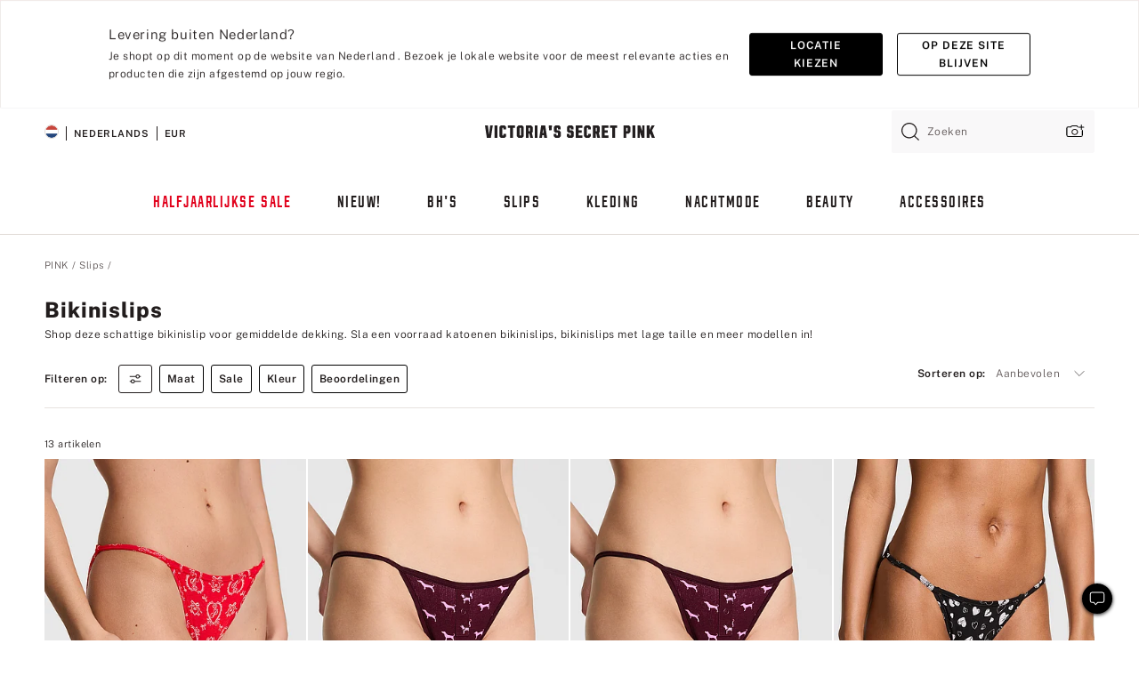

--- FILE ---
content_type: text/html;charset=UTF-8
request_url: https://nl.victoriassecret.com/nl/pink/underwear/bikini-underwear
body_size: 5234
content:
<!DOCTYPE html><html lang="nl" class="desktop" data-asset-path="/assets/m4919-RB2VHYJROOT9LIy4OR1Cg" data-device="desktop" data-brand="pink" data-template="collection" data-channel="victorias-secret-desktop-tablet-eu" data-category-id="UNDERWEAR" data-page-category="Bikini Panties collection" data-page-category-id="PINK|UNDERWEAR|BIKINI-UNDERWEAR" data-parent-category-id="PINK|UNDERWEAR" mpdistrans="data-analytics-page-title" data-analytics-page-title="Bikini Panties" data-deployed="2025-12-26T15:56:05.687Z" data-basic="true" data-page-title="Bikinislips"><head><script id="earlyBootstrap">(()=>{const e=document.cookie,t=e.indexOf("APPTYPE="),a=document.documentElement.classList,s=document.currentScript.dataset;if(t>=0){a.add("is-app");const i=t+8,r=e.slice(i);let n="";r.startsWith("IOSHANDHELD")?(a.add("is-app-ios"),s.appPlatform="ios",n=e.slice(i+12)):r.startsWith("ANDROIDHANDHELD")&&(a.add("is-app-android"),s.appPlatform="android",n=e.slice(i+16)),n.startsWith("VS")?s.appBrand="vs":n.startsWith("PN")&&(s.appBrand="pn"),s.appPlatform&&s.appBrand&&(s.appType=s.appPlatform+"-"+s.appBrand)}if(("true"===new URL(window.location.href).searchParams.get("isNativeShopTabEnabled")||"true"===sessionStorage.getItem("isNativeShopTabEnabled"))&&(document.documentElement.classList.add("is-native-shop-tab-enabled"),sessionStorage.setItem("isNativeShopTabEnabled","true")),performance.getEntriesByType)for(const{serverTiming:e}of performance.getEntriesByType("navigation"))if(e)for(const{name:t,description:a}of e)"ssrStatus"===t?s.ssrStatus=a:"basicStatus"===t?s.basicStatus=a:"renderSource"===t?s.renderSource=a:"peceActive"===t&&(s.peceActive=a)})();</script><meta charSet="utf-8"/><meta name="viewport" id="viewport-settings" content="width=device-width, initial-scale=1, minimum-scale=1"/><meta property="og:type" content="website"/><meta property="og:site_name" content="Victoria&#x27;s Secret"/><meta name="twitter:site" content="@VictoriasSecret"/><meta property="og:image" content="https://www.victoriassecret.com/assets/m4919-RB2VHYJROOT9LIy4OR1Cg/images/pink-share.png"/><meta name="twitter:card" content="summary_large_image"/><meta property="og:title" content="Bikinislips – PINK"/><meta name="description" content="Shop bikinislipjes bij PINK voor schattige stijlen met medium bedekking, variërend van bikinislips met string tot laag uitgesneden bikinislips."/><meta property="og:description" content="Shop bikinislipjes bij PINK voor schattige stijlen met medium bedekking, variërend van bikinislips met string tot laag uitgesneden bikinislips."/><link rel="icon" sizes="48x48" href="https://nl.victoriassecret.com/assets/m4919-RB2VHYJROOT9LIy4OR1Cg/favicon.ico"/><link rel="apple-touch-icon" sizes="180x180" href="https://www.victoriassecret.com/assets/m4919-RB2VHYJROOT9LIy4OR1Cg/images/apple-touch-icon.png"/><link rel="apple-touch-icon" href="https://www.victoriassecret.com/assets/m4919-RB2VHYJROOT9LIy4OR1Cg/images/apple-touch-icon.png"/><meta name="format-detection" content="telephone=no"/> <link rel="alternate" mpdisurl href="https://www.victoriassecret.com/us/pink/underwear/bikini-underwear" hrefLang="x-default"/><link rel="alternate" mpdisurl href="https://www.victoriassecret.com/at/pink/underwear/bikini-underwear" hrefLang="en-AT"/><link rel="alternate" mpdisurl href="https://www.victoriassecret.com/au/pink/underwear/bikini-underwear" hrefLang="en-AU"/><link rel="alternate" mpdisurl href="https://www.victoriassecret.com/be/pink/underwear/bikini-underwear" hrefLang="en-BE"/><link rel="alternate" mpdisurl href="https://www.victoriassecret.com/ca/pink/underwear/bikini-underwear" hrefLang="en-CA"/><link rel="alternate" mpdisurl href="https://www.victoriassecret.com/ch/pink/underwear/bikini-underwear" hrefLang="en-CH"/><link rel="alternate" mpdisurl href="https://www.victoriassecret.com/cz/pink/underwear/bikini-underwear" hrefLang="en-CZ"/><link rel="alternate" mpdisurl href="https://www.victoriassecret.com/de/pink/underwear/bikini-underwear" hrefLang="en-DE"/><link rel="alternate" mpdisurl href="https://www.victoriassecret.com/fr/pink/underwear/bikini-underwear" hrefLang="en-FR"/><link rel="alternate" mpdisurl href="https://www.victoriassecret.com/gr/pink/underwear/bikini-underwear" hrefLang="en-GR"/><link rel="alternate" mpdisurl href="https://www.victoriassecret.com/hk/pink/underwear/bikini-underwear" hrefLang="en-HK"/><link rel="alternate" mpdisurl href="https://www.victoriassecret.com/in/pink/underwear/bikini-underwear" hrefLang="en-IN"/><link rel="alternate" mpdisurl href="https://www.victoriassecret.com/jp/pink/underwear/bikini-underwear" hrefLang="en-JP"/><link rel="alternate" mpdisurl href="https://www.victoriassecret.com/kr/pink/underwear/bikini-underwear" hrefLang="en-KR"/><link rel="alternate" mpdisurl href="https://www.victoriassecret.com/mx/pink/underwear/bikini-underwear" hrefLang="en-MX"/><link rel="alternate" mpdisurl href="https://www.victoriassecret.com/nl/pink/underwear/bikini-underwear" hrefLang="en-NL"/><link rel="alternate" mpdisurl href="https://www.victoriassecret.com/no/pink/underwear/bikini-underwear" hrefLang="en-NO"/><link rel="alternate" mpdisurl href="https://www.victoriassecret.com/nz/pink/underwear/bikini-underwear" hrefLang="en-NZ"/><link rel="alternate" mpdisurl href="https://www.victoriassecret.com/ro/pink/underwear/bikini-underwear" hrefLang="en-RO"/><link rel="alternate" mpdisurl href="https://www.victoriassecret.com/se/pink/underwear/bikini-underwear" hrefLang="en-SE"/><link rel="alternate" mpdisurl href="https://www.victoriassecret.com/sg/pink/underwear/bikini-underwear" hrefLang="en-SG"/><link rel="alternate" mpdisurl href="https://www.victoriassecret.com/sk/pink/underwear/bikini-underwear" hrefLang="en-SK"/><link rel="alternate" mpdisurl href="https://www.victoriassecret.com/us/pink/underwear/bikini-underwear" hrefLang="en-US"/><link rel="alternate" mpdisurl href="https://fr.victoriassecret.com/be/pink/underwear/bikini-underwear" hrefLang="fr-BE"/><link rel="alternate" mpdisurl href="https://fr.victoriassecret.com/bf/pink/underwear/bikini-underwear" hrefLang="fr-BF"/><link rel="alternate" mpdisurl href="https://fr.victoriassecret.com/ch/pink/underwear/bikini-underwear" hrefLang="fr-CH"/><link rel="alternate" mpdisurl href="https://fr.victoriassecret.com/fr/pink/underwear/bikini-underwear" hrefLang="fr-FR"/><link rel="alternate" mpdisurl href="https://frca.victoriassecret.com/ca/pink/underwear/bikini-underwear" hrefLang="fr-CA"/><link rel="alternate" mpdisurl href="https://de.victoriassecret.com/at/pink/underwear/bikini-underwear" hrefLang="de-AT"/><link rel="alternate" mpdisurl href="https://de.victoriassecret.com/ch/pink/underwear/bikini-underwear" hrefLang="de-CH"/><link rel="alternate" mpdisurl href="https://de.victoriassecret.com/de/pink/underwear/bikini-underwear" hrefLang="de-DE"/><link rel="alternate" mpdisurl href="https://it.victoriassecret.com/it/pink/underwear/bikini-underwear" hrefLang="it-IT"/><link rel="alternate" mpdisurl href="https://ja.victoriassecret.com/jp/pink/underwear/bikini-underwear" hrefLang="ja-JP"/><link rel="alternate" mpdisurl href="https://ko.victoriassecret.com/kr/pink/underwear/bikini-underwear" hrefLang="ko-KR"/><link rel="alternate" mpdisurl href="https://pl.victoriassecret.com/pl/pink/underwear/bikini-underwear" hrefLang="pl-PL"/><link rel="alternate" mpdisurl href="https://es.victoriassecret.com/es/pink/underwear/bikini-underwear" hrefLang="es-ES"/><link rel="alternate" mpdisurl href="https://sp.victoriassecret.com/ar/pink/underwear/bikini-underwear" hrefLang="es-AR"/><link rel="alternate" mpdisurl href="https://sp.victoriassecret.com/bo/pink/underwear/bikini-underwear" hrefLang="es-BO"/><link rel="alternate" mpdisurl href="https://sp.victoriassecret.com/bz/pink/underwear/bikini-underwear" hrefLang="es-BZ"/><link rel="alternate" mpdisurl href="https://sp.victoriassecret.com/cl/pink/underwear/bikini-underwear" hrefLang="es-CL"/><link rel="alternate" mpdisurl href="https://sp.victoriassecret.com/co/pink/underwear/bikini-underwear" hrefLang="es-CO"/><link rel="alternate" mpdisurl href="https://sp.victoriassecret.com/cr/pink/underwear/bikini-underwear" hrefLang="es-CR"/><link rel="alternate" mpdisurl href="https://sp.victoriassecret.com/do/pink/underwear/bikini-underwear" hrefLang="es-DO"/><link rel="alternate" mpdisurl href="https://sp.victoriassecret.com/ec/pink/underwear/bikini-underwear" hrefLang="es-EC"/><link rel="alternate" mpdisurl href="https://sp.victoriassecret.com/gt/pink/underwear/bikini-underwear" hrefLang="es-GT"/><link rel="alternate" mpdisurl href="https://sp.victoriassecret.com/hn/pink/underwear/bikini-underwear" hrefLang="es-HN"/><link rel="alternate" mpdisurl href="https://sp.victoriassecret.com/mx/pink/underwear/bikini-underwear" hrefLang="es-MX"/><link rel="alternate" mpdisurl href="https://sp.victoriassecret.com/ni/pink/underwear/bikini-underwear" hrefLang="es-NI"/><link rel="alternate" mpdisurl href="https://sp.victoriassecret.com/pa/pink/underwear/bikini-underwear" hrefLang="es-PA"/><link rel="alternate" mpdisurl href="https://sp.victoriassecret.com/pe/pink/underwear/bikini-underwear" hrefLang="es-PE"/><link rel="alternate" mpdisurl href="https://sp.victoriassecret.com/py/pink/underwear/bikini-underwear" hrefLang="es-PY"/><link rel="alternate" mpdisurl href="https://sp.victoriassecret.com/sv/pink/underwear/bikini-underwear" hrefLang="es-SV"/><link rel="alternate" mpdisurl href="https://sp.victoriassecret.com/us/pink/underwear/bikini-underwear" hrefLang="es-US"/><link rel="alternate" mpdisurl href="https://sp.victoriassecret.com/uy/pink/underwear/bikini-underwear" hrefLang="es-UY"/><link rel="alternate" mpdisurl href="https://sp.victoriassecret.com/ve/pink/underwear/bikini-underwear" hrefLang="es-VE"/><link rel="alternate" mpdisurl href="https://nl.victoriassecret.com/nl/pink/underwear/bikini-underwear" hrefLang="nl-NL"/><link href="https://nl.victoriassecret.com/assets/m4919-RB2VHYJROOT9LIy4OR1Cg/templates/collection/desktop/style.css" rel="stylesheet"/><title>Bikinislips – PINK</title><style data-styled="" data-styled-version="5.3.9">.jMLnnC{position:absolute;top:0;width:100%;}/*!sc*/
.jMLnnC .fabric-masthead-static-brandbar{width:100%;margin:0;}/*!sc*/
.jMLnnC .fabric-masthead-static-brandbar > .fabric-masthead-static-brandbar-smo-holder{height:40px;background-color:#f9e2e7;}/*!sc*/
.jMLnnC .fabric-masthead-static-brandbar > .fabric-masthead-static-brandbar-container{height:40px;background-color:#f7f7f8;}/*!sc*/
.jMLnnC .fabric-masthead-logo-area{width:100%;-webkit-box-pack:center;-webkit-justify-content:center;-ms-flex-pack:center;justify-content:center;-webkit-justify-content:center;}/*!sc*/
.jMLnnC .fabric-masthead-logo-area.fabric-layout-breakpoints .fabric-static-masthead-logo{-webkit-flex:0 0 275px;-ms-flex:0 0 275px;flex:0 0 275px;height:40px;margin:24px auto 50px;background-color:#f5f5f6;border-radius:3px;}/*!sc*/
.jMLnnC .fabric-masthead-category-nav-item .fabric-masthead-category-nav-link{height:20px;width:90px;background-color:#f5f5f6;padding:0.334rem 0.334rem 0.334rem 4px;display:block;text-transform:uppercase;position:relative;}/*!sc*/
.jMLnnC .fabric-masthead-category-nav-item{margin-right:20px;border-radius:3px;}/*!sc*/
.jMLnnC .fabric-masthead-logo-area{display:-webkit-box;display:-webkit-flex;display:-ms-flexbox;display:flex;height:115px;-webkit-box-pack:justify;-webkit-justify-content:space-between;-ms-flex-pack:justify;justify-content:space-between;-webkit-align-items:center;-webkit-box-align:center;-ms-flex-align:center;align-items:center;}/*!sc*/
.jMLnnC .fabric-masthead-category-nav-menu{width:944px;display:-webkit-box;display:-webkit-flex;display:-ms-flexbox;display:flex;margin:0 auto;-webkit-box-pack:justify;-webkit-justify-content:space-between;-ms-flex-pack:justify;justify-content:space-between;-webkit-align-items:center;-webkit-box-align:center;-ms-flex-align:center;align-items:center;}/*!sc*/
[data-device='desktop'] .sc-d7p3b7-0 .fabric-masthead-category-nav-item{padding-bottom:0.334rem;}/*!sc*/
data-styled.g4[id="sc-d7p3b7-0"]{content:"jMLnnC,"}/*!sc*/
</style><style data-styled="" data-styled-version="5.3.9">.huVxo{-webkit-animation:fadein 1s ease-in;animation:fadein 1s ease-in;margin:0 auto;}/*!sc*/
@-webkit-keyframes fadein{0%{opacity:0;}50%{opacity:0;}100%{opacity:1;}}/*!sc*/
@keyframes fadein{0%{opacity:0;}50%{opacity:0;}100%{opacity:1;}}/*!sc*/
data-styled.g1[id="sc-hhncp1-0"]{content:"huVxo,"}/*!sc*/
.hIWGSz{position:absolute;inset:0;display:-webkit-box;display:-webkit-flex;display:-ms-flexbox;display:flex;-webkit-box-pack:center;-webkit-justify-content:center;-ms-flex-pack:center;justify-content:center;-webkit-align-items:center;-webkit-box-align:center;-ms-flex-align:center;align-items:center;}/*!sc*/
data-styled.g2[id="sc-17pbkyn-0"]{content:"hIWGSz,"}/*!sc*/
.kyFYCC{bottom:-100px;right:0;margin:1rem;-webkit-animation:slidein 750ms ease-out 10s forwards;animation:slidein 750ms ease-out 10s forwards;}/*!sc*/
data-styled.g3[id="sc-17pbkyn-1"]{content:"kyFYCC,"}/*!sc*/
</style><style data-styled="" data-styled-version="5.3.9"></style><style data-styled="" data-styled-version="5.3.9"></style><style data-styled="" data-styled-version="5.3.9"></style><style data-styled="" data-styled-version="5.3.9"></style><style data-styled="" data-styled-version="5.3.9"></style><style data-styled="" data-styled-version="5.3.9"></style><style data-styled="" data-styled-version="5.3.9"></style><style data-styled="" data-styled-version="5.3.9"></style><link rel="preconnect" href="https://nl-api.victoriassecret.com/" crossorigin="use-credentials"/>
<link rel="stylesheet" type="text/css" href="https://nl.victoriassecret.com/custom_CSS/mpCSS.css?check=10">
</head><body class="fabric"><div class="fabric-toast-traffic-control"></div><div class="fabric-main-container pink"><header class="react react-masthead-component" id="mastheadContainer" data-hydrate="true"><header class="fabric-masthead-component sc-d7p3b7-0 jMLnnC"><div class="fabric-masthead-static-brandbar"><div class="fabric-masthead-static-brandbar-smo-holder"></div><div class="fabric-masthead-static-brandbar-container"></div></div><div class="fabric-masthead-logo-area fabric-layout-breakpoints"><h1 class="fabric-static-masthead-logo"></h1></div><nav class="fabric-masthead-static-category-nav-component"><ul class="fabric-masthead-category-nav-menu" role="menu"><li class="fabric-masthead-category-nav-item" role="none"><a class="fabric-masthead-category-nav-link"></a></li><li class="fabric-masthead-category-nav-item" role="none"><a class="fabric-masthead-category-nav-link"></a></li><li class="fabric-masthead-category-nav-item" role="none"><a class="fabric-masthead-category-nav-link"></a></li><li class="fabric-masthead-category-nav-item" role="none"><a class="fabric-masthead-category-nav-link"></a></li><li class="fabric-masthead-category-nav-item" role="none"><a class="fabric-masthead-category-nav-link"></a></li><li class="fabric-masthead-category-nav-item" role="none"><a class="fabric-masthead-category-nav-link"></a></li><li class="fabric-masthead-category-nav-item" role="none"><a class="fabric-masthead-category-nav-link"></a></li><li class="fabric-masthead-category-nav-item" role="none"><a class="fabric-masthead-category-nav-link"></a></li><li class="fabric-masthead-category-nav-item" role="none"><a class="fabric-masthead-category-nav-link"></a></li></ul></nav></header></header><main><div class="react react-collection-component" id="componentContainer" data-domshell-container="true" data-hydrate="true"><div class="fabric-page-loading"><div class="fabric-page-spinner sc-17pbkyn-0 hIWGSz"><div class="fabric-spinner-element sc-hhncp1-0 huVxo"><div><span class="fabric-hide-a11y-element">Bezig met laden ...</span></div><div></div><div></div><div></div><div></div><div></div><div></div><div></div><div></div><div></div><div></div><div></div></div></div><div class="fabric-toast-utility static-site"><div class="toast-container"><strong>Het laden van de pagina duurt langer dan verwacht.</strong></div></div></div></div></main><footer class="react react-footer-component" id="footerContainer"></footer></div><div class="fabric-dialog-container" hidden=""></div><div class="fabric-speak-component fabric-hide-a11y-element" hidden=""></div><div class="react react-offer-from-email-dialog" id="reactOfferFromEmailDialogContainer"></div><div class="fabric-salesforce-chat-dialog"></div><div class="react-email-sign-up" id="reactEmailSignUpContainer"></div><div class="react-toast-traffic-control" id="reactToastTrafficControlContainer"></div><div class="react react-add-to-bag-overlay" id="reactAddToBagOverlayContainer"></div><div class="react react-franchise-redirect" id="reactFranchiseRedirectContainer"></div><div class="react react-country-confirmation-component" id="reactCountryConfirmationContainer"></div><div class="react react-session-expiration-drawer" id="reactSessionExpirationContainer"></div><script id="brastrap-data" type="application/json" data-page-data="{&quot;categoryId&quot;:&quot;&quot;}">{"endpoints":[{"key":"analyticsCore","context":"analytics","version":"v3","path":"global","www":false,"pci":false},{"key":"authStatus","context":"auth","version":"v27","path":"status","method":"POST","prioritized":true,"www":false,"pci":false},{"key":"featureFlags","context":"experience","version":"v4","path":"feature-flags","www":false,"pci":false,"prioritized":true,"timeout":7000,"queryWhitelist":["cm_mmc"]},{"key":"countryList","context":"settings","version":"v3","path":"countries","www":false,"pci":false},{"key":"languageList","context":"settings","version":"v3","path":"languages","www":false,"pci":false},{"key":"dataPrivacyRightsGPCSettings","context":"dataprivacyrights","version":"v7","path":"jwt","www":false,"pci":false},{"key":"zipGating","context":"gatingexperience","version":"v1","path":"sddgating","www":false,"pci":false,"prioritized":true},{"key":"navigations","context":"navigations","version":"v8","path":"navigations?channel=victorias-secret-desktop-tablet-eu","www":false,"pci":false,"queryWhitelist":["cm_mmc"],"overrides":{"featureFlags.dimensions[dimension=F908].active=B&&featureFlags.dimensions[dimension=FC05].active=B":{"version":"v9"}}},{"key":"environment","context":"assets","version":"m4919-RB2VHYJROOT9LIy4OR1Cg","path":"settings.json","www":true,"pci":false},{"key":"bagCount","context":"orders","version":"v38","path":"bag/count","www":false,"pci":false,"overrides":{"featureFlags.dimensions[dimension=F302].active=C":{"version":"v39","path":"bag/count"}}},{"key":"breadcrumbs","context":"breadcrumbs","version":"v4","path":"breadcrumbs?collectionId=ea5431da-aee4-4198-8cfd-25a5376484ef","www":false,"pci":false,"queryWhitelist":["collectionId"]},{"key":"collectionPage","context":"collectionheaders","version":"v9","path":"?collectionId=ea5431da-aee4-4198-8cfd-25a5376484ef","www":false,"pci":false,"queryWhitelist":["cm_mmc"]},{"key":"collectionEnsembles","context":"stacksensemble","version":"v4","path":"?brand=pink&collectionId=ea5431da-aee4-4198-8cfd-25a5376484ef","www":false,"pci":false,"queryWhitelist":["cm_mmc","brand","stackId"]},{"key":"collectionFilters","context":"filters","version":"v21","path":"?collectionId=ea5431da-aee4-4198-8cfd-25a5376484ef&isPersonalized=true","www":false,"pci":false,"queryWhitelist":["filter","storeId","isFilterEnhanced"],"overrides":{"featureFlags.dimensions[dimension=F810].active=C":{"path":"?collectionId=ea5431da-aee4-4198-8cfd-25a5376484ef&isPersonalized=true&isFilterEnhanced=true"},"featureFlags.dimensions[dimension=F539].active=C":{"version":"v22"},"featureFlags.dimensions[dimension=F539].active=D":{"version":"v23"}}},{"key":"collectionStacks","context":"stacks","version":"v41","path":"?brand=pink&collectionId=ea5431da-aee4-4198-8cfd-25a5376484ef&orderBy={{orderBy}}&maxSwatches=8&isPersonalized=true&isWishlistEnabled=true","www":false,"pci":false,"queryWhitelist":["cm_mmc","brand","filter","orderBy","stackId","storeId"],"overrides":{"featureFlags.dimensions[dimension=F904].active=C":{"path":"?brand=pink&collectionId=ea5431da-aee4-4198-8cfd-25a5376484ef&orderBy={{orderBy}}&maxSwatches=8&isPersonalized=true&isWishlistEnabled=true&recCues=true"},"featureFlags.dimensions[dimension=F809].active=C":{"version":"v42"},"featureFlags.dimensions[dimension=F539].active=C":{"version":"v43"},"featureFlags.dimensions[dimension=F539].active=C&&featureFlags.dimensions[dimension=F809].active=C":{"version":"v44"},"featureFlags.dimensions[dimension=F539].active=D":{"version":"v45"},"featureFlags.dimensions[dimension=F539].active=D&&featureFlags.dimensions[dimension=F809].active=C":{"version":"v46"}}},{"key":"brandConfigs","context":"settings","version":"v3","path":"brandconfigs?brand=pink&region=international","www":false,"pci":false,"queryWhitelist":["brand","region"]}],"icons":["/assets/m4919-RB2VHYJROOT9LIy4OR1Cg/react/icon/brand.svg","/assets/m4919-RB2VHYJROOT9LIy4OR1Cg/react/icon/main.svg","/assets/m4919-RB2VHYJROOT9LIy4OR1Cg/react/icon/third-party.svg","/assets/m4919-RB2VHYJROOT9LIy4OR1Cg/react/icon/exclude.svg"],"scripts":["/assets/m4919-RB2VHYJROOT9LIy4OR1Cg/desktop/runtime.js","/assets/m4919-RB2VHYJROOT9LIy4OR1Cg/desktop/190.js","/assets/m4919-RB2VHYJROOT9LIy4OR1Cg/desktop/4448.js","/assets/m4919-RB2VHYJROOT9LIy4OR1Cg/desktop/4692.js","/assets/m4919-RB2VHYJROOT9LIy4OR1Cg/desktop/4870.js","/assets/m4919-RB2VHYJROOT9LIy4OR1Cg/desktop/8776.js","/assets/m4919-RB2VHYJROOT9LIy4OR1Cg/desktop/1384.js","/assets/m4919-RB2VHYJROOT9LIy4OR1Cg/desktop/5898.js","/assets/m4919-RB2VHYJROOT9LIy4OR1Cg/desktop/1440.js","/assets/m4919-RB2VHYJROOT9LIy4OR1Cg/desktop/5801.js","/assets/m4919-RB2VHYJROOT9LIy4OR1Cg/desktop/8062.js","/assets/m4919-RB2VHYJROOT9LIy4OR1Cg/desktop/685.js","/assets/m4919-RB2VHYJROOT9LIy4OR1Cg/desktop/9474.js","/assets/m4919-RB2VHYJROOT9LIy4OR1Cg/desktop/1422.js","/assets/m4919-RB2VHYJROOT9LIy4OR1Cg/templates/collection/desktop/index.js"],"settings":{"apiUrl":"https://nl-api.victoriassecret.com","pciApiUrl":"https://api2.victoriassecret.com"}}</script><script id="reactLibrary" src="https://nl.victoriassecret.com/assets/m4919-RB2VHYJROOT9LIy4OR1Cg/desktop/react-18.js" defer=""></script><script id="sentryReactSdk" src="https://nl.victoriassecret.com/assets/m4919-RB2VHYJROOT9LIy4OR1Cg/desktop/sentry-react-sdk.js" defer=""></script><script id="brastrap" src="https://nl.victoriassecret.com/assets/m4919-RB2VHYJROOT9LIy4OR1Cg/brastrap.js" defer=""></script><!-- mp_trans_schedule_disable_start 149 --><script id="clientProps" type="application/json">{"apiData":{"cmsPage":{"oldPath":"","path":"/pink/underwear/bikini-underwear","template":"collection","collectionId":"ea5431da-aee4-4198-8cfd-25a5376484ef","channel":"victorias-secret-desktop-tablet-eu","meta":{"id":"ea5431da-aee4-4198-8cfd-25a5376484ef","name":"","language":"","title":"Bikinislips","displayOn":"desktop","metas":[{"name":"metaTitle","content":"Bikini Panties - PINK"},{"name":"metaDescription","content":"Shop bikini panties at PINK for cute, medium coverage styles ranging from string bikini panties to low rise bikini panties."}],"seoEvergreen":"on"},"analytics":{"page_category":"Bikini Panties collection","category_id":"UNDERWEAR","page_type":"collection","page_category_id":"PINK|UNDERWEAR|BIKINI-UNDERWEAR","parent_category_id":"PINK|UNDERWEAR"},"redirect":{}}},"brand":"pink","buildId":"m4919-RB2VHYJROOT9LIy4OR1Cg","category":"underwear","cmsPageChannel":"victorias-secret-desktop-tablet-eu","countryCode":"nl","deployEnv":{"wwwOrigin":"https://nl.victoriassecret.com/","apiOrigin":"https://nl-api.victoriassecret.com","apiPciOrigin":"https://api2.victoriassecret.com","languageDomainSuffix":".victoriassecret.com","englishDomainPrefix":"www","assetsOrigin":"https://nl.victoriassecret.com/","assetsContext":"/assets","languageDomains":{"de.victoriassecret.com":{"domainCode":"de"},"es.victoriassecret.com":{"domainCode":"es"},"fr.victoriassecret.com":{"domainCode":"fr"},"frca.victoriassecret.com":{"domainCode":"frca"},"it.victoriassecret.com":{"domainCode":"it"},"ja.victoriassecret.com":{"domainCode":"ja"},"ko.victoriassecret.com":{"domainCode":"ko"},"pl.victoriassecret.com":{"domainCode":"pl"},"sp.victoriassecret.com":{"domainCode":"sp"}}},"deployEnvName":"production","deviceType":"desktop","endpoints":[{"key":"analyticsCore","context":"analytics","version":"v3","path":"global","www":false,"pci":false},{"key":"authStatus","context":"auth","version":"v27","path":"status","method":"POST","prioritized":true,"www":false,"pci":false},{"key":"featureFlags","context":"experience","version":"v4","path":"feature-flags","www":false,"pci":false,"prioritized":true,"timeout":7000,"queryWhitelist":["cm_mmc"]},{"key":"countryList","context":"settings","version":"v3","path":"countries","www":false,"pci":false},{"key":"languageList","context":"settings","version":"v3","path":"languages","www":false,"pci":false},{"key":"dataPrivacyRightsGPCSettings","context":"dataprivacyrights","version":"v7","path":"jwt","www":false,"pci":false},{"key":"zipGating","context":"gatingexperience","version":"v1","path":"sddgating","www":false,"pci":false,"prioritized":true},{"key":"navigations","context":"navigations","version":"v8","path":"navigations?channel=victorias-secret-desktop-tablet-eu","www":false,"pci":false,"queryWhitelist":["cm_mmc"],"overrides":{"featureFlags.dimensions[dimension=F908].active=B&&featureFlags.dimensions[dimension=FC05].active=B":{"version":"v9"}}},{"key":"environment","context":"assets","version":"m4919-RB2VHYJROOT9LIy4OR1Cg","path":"settings.json","www":true,"pci":false},{"key":"bagCount","context":"orders","version":"v38","path":"bag/count","www":false,"pci":false,"overrides":{"featureFlags.dimensions[dimension=F302].active=C":{"version":"v39","path":"bag/count"}}},{"key":"breadcrumbs","context":"breadcrumbs","version":"v4","path":"breadcrumbs?collectionId=ea5431da-aee4-4198-8cfd-25a5376484ef","www":false,"pci":false,"queryWhitelist":["collectionId"]},{"key":"collectionPage","context":"collectionheaders","version":"v9","path":"?collectionId=ea5431da-aee4-4198-8cfd-25a5376484ef","www":false,"pci":false,"queryWhitelist":["cm_mmc"]},{"key":"collectionEnsembles","context":"stacksensemble","version":"v4","path":"?brand=pink&collectionId=ea5431da-aee4-4198-8cfd-25a5376484ef","www":false,"pci":false,"queryWhitelist":["cm_mmc","brand","stackId"]},{"key":"collectionFilters","context":"filters","version":"v21","path":"?collectionId=ea5431da-aee4-4198-8cfd-25a5376484ef&isPersonalized=true","www":false,"pci":false,"queryWhitelist":["filter","storeId","isFilterEnhanced"],"overrides":{"featureFlags.dimensions[dimension=F810].active=C":{"path":"?collectionId=ea5431da-aee4-4198-8cfd-25a5376484ef&isPersonalized=true&isFilterEnhanced=true"},"featureFlags.dimensions[dimension=F539].active=C":{"version":"v22"},"featureFlags.dimensions[dimension=F539].active=D":{"version":"v23"}}},{"key":"collectionStacks","context":"stacks","version":"v41","path":"?brand=pink&collectionId=ea5431da-aee4-4198-8cfd-25a5376484ef&orderBy={{orderBy}}&maxSwatches=8&isPersonalized=true&isWishlistEnabled=true","www":false,"pci":false,"queryWhitelist":["cm_mmc","brand","filter","orderBy","stackId","storeId"],"overrides":{"featureFlags.dimensions[dimension=F904].active=C":{"path":"?brand=pink&collectionId=ea5431da-aee4-4198-8cfd-25a5376484ef&orderBy={{orderBy}}&maxSwatches=8&isPersonalized=true&isWishlistEnabled=true&recCues=true"},"featureFlags.dimensions[dimension=F809].active=C":{"version":"v42"},"featureFlags.dimensions[dimension=F539].active=C":{"version":"v43"},"featureFlags.dimensions[dimension=F539].active=C&&featureFlags.dimensions[dimension=F809].active=C":{"version":"v44"},"featureFlags.dimensions[dimension=F539].active=D":{"version":"v45"},"featureFlags.dimensions[dimension=F539].active=D&&featureFlags.dimensions[dimension=F809].active=C":{"version":"v46"}}},{"key":"brandConfigs","context":"settings","version":"v3","path":"brandconfigs?brand=pink&region=international","www":false,"pci":false,"queryWhitelist":["brand","region"]}],"languageCode":"en","react18Mode":false,"sanitizedUrl":"https://nl.victoriassecret.com/nl/pink/underwear/bikini-underwear","timestamp":1766764565687,"enableSentry":true,"pageMeta":{"id":"ea5431da-aee4-4198-8cfd-25a5376484ef","name":"","language":"","title":"Bikinislips","displayOn":"desktop","seoEvergreen":"on","metaTitle":"Bikini Panties - PINK","metaDescription":"Shop bikini panties at PINK for cute, medium coverage styles ranging from string bikini panties to low rise bikini panties.","canonicalUrl":"https://nl.victoriassecret.com/nl/pink/underwear/bikini-underwear"}}</script><!-- mp_trans_schedule_disable_end 149 --></body>
<!-- MP Google Tag Manager -->
<script nonce="mpgtmdply">(function(w,d,s,l,i){w[l]=w[l]||[];w[l].push({'gtm.start':
new Date().getTime(),event:'gtm.js'});var f=d.getElementsByTagName(s)[0],
j=d.createElement(s),dl=l!='dataLayer'?'&l='+l:'';j.async=true;j.src=
'https://www.googletagmanager.com/gtm.js?id='+i+dl;f.parentNode.insertBefore(j,f);
})(window,document,'script','mpDataLayer','GTM-NKJ73QTQ');</script>
<!-- End Google Tag Manager -->

<!-- MP Google Tag Manager (noscript) -->
<noscript><iframe src="https://www.googletagmanager.com/ns.html?id=GTM-NKJ73QTQ"
height="0" width="0" style="display:none;visibility:hidden"></iframe></noscript>
<!-- End Google Tag Manager (noscript) -->

<!--Processed by MotionPoint's TransMotion (r) translation engine v22.35.0 12/04/2025. Copyright© 2003-2025 MotionPoint Corporation. All Rights Reserved. This product is protected under one or more of the following US patents: 7584216, 7580960, 7627479, 7627817, 7996417, 8065294. Other patents pending.--></html>